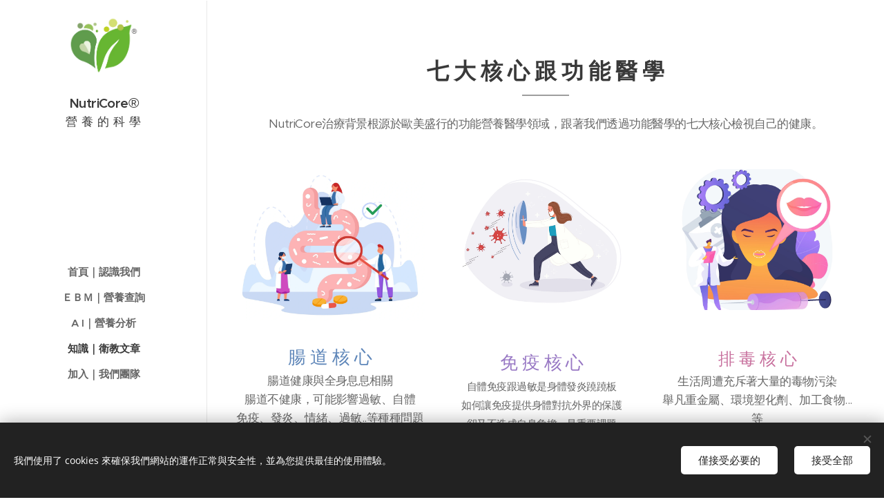

--- FILE ---
content_type: text/html; charset=UTF-8
request_url: https://www.nutricore.org/%E8%AB%AE%E8%A9%A2%EF%BD%9C%E5%B0%88%E5%B8%AB%E6%96%87%E7%AB%A0/
body_size: 20453
content:
<!DOCTYPE html>
<html class="no-js" prefix="og: https://ogp.me/ns#" lang="zh-tw">
<head><link rel="preconnect" href="https://duyn491kcolsw.cloudfront.net" crossorigin><link rel="preconnect" href="https://fonts.gstatic.com" crossorigin><meta charset="utf-8"><link rel="shortcut icon" href="https://1bf73e5867.clvaw-cdnwnd.com/bce20b6cf41f0da8315249c6ff4607b1/200000006-63c5f63c60/NutriCore%20%E7%B6%A0%E8%89%B2logo%EF%BC%88%E6%B2%92%E6%9C%89%E6%96%87%E5%AD%97%EF%BC%89_%E5%B7%A5%E4%BD%9C%E5%8D%80%E5%9F%9F%201.png?ph=1bf73e5867"><link rel="apple-touch-icon" href="https://1bf73e5867.clvaw-cdnwnd.com/bce20b6cf41f0da8315249c6ff4607b1/200000006-63c5f63c60/NutriCore%20%E7%B6%A0%E8%89%B2logo%EF%BC%88%E6%B2%92%E6%9C%89%E6%96%87%E5%AD%97%EF%BC%89_%E5%B7%A5%E4%BD%9C%E5%8D%80%E5%9F%9F%201.png?ph=1bf73e5867"><link rel="icon" href="https://1bf73e5867.clvaw-cdnwnd.com/bce20b6cf41f0da8315249c6ff4607b1/200000006-63c5f63c60/NutriCore%20%E7%B6%A0%E8%89%B2logo%EF%BC%88%E6%B2%92%E6%9C%89%E6%96%87%E5%AD%97%EF%BC%89_%E5%B7%A5%E4%BD%9C%E5%8D%80%E5%9F%9F%201.png?ph=1bf73e5867">
    <meta http-equiv="X-UA-Compatible" content="IE=edge">
    <title>知識｜衛教文章 :: NUTRICORE PTE. LTD.</title>
    <meta name="viewport" content="width=device-width,initial-scale=1">
    <meta name="msapplication-tap-highlight" content="no">
    
    <link href="https://duyn491kcolsw.cloudfront.net/files/0r/0rk/0rklmm.css?ph=1bf73e5867" media="print" rel="stylesheet">
    <link href="https://duyn491kcolsw.cloudfront.net/files/2e/2e5/2e5qgh.css?ph=1bf73e5867" media="screen and (min-width:100000em)" rel="stylesheet" data-type="cq" disabled>
    <link rel="stylesheet" href="https://duyn491kcolsw.cloudfront.net/files/41/41k/41kc5i.css?ph=1bf73e5867"><link rel="stylesheet" href="https://duyn491kcolsw.cloudfront.net/files/3b/3b2/3b2e8e.css?ph=1bf73e5867" media="screen and (min-width:37.5em)"><link rel="stylesheet" href="https://duyn491kcolsw.cloudfront.net/files/2v/2vp/2vpyx8.css?ph=1bf73e5867" data-wnd_color_scheme_file=""><link rel="stylesheet" href="https://duyn491kcolsw.cloudfront.net/files/34/34q/34qmjb.css?ph=1bf73e5867" data-wnd_color_scheme_desktop_file="" media="screen and (min-width:37.5em)" disabled=""><link rel="stylesheet" href="https://duyn491kcolsw.cloudfront.net/files/24/24g/24gy1k.css?ph=1bf73e5867" data-wnd_additive_color_file=""><link rel="stylesheet" href="https://duyn491kcolsw.cloudfront.net/files/2w/2wy/2wyg8r.css?ph=1bf73e5867" data-wnd_typography_file=""><link rel="stylesheet" href="https://duyn491kcolsw.cloudfront.net/files/3k/3kl/3klgfn.css?ph=1bf73e5867" data-wnd_typography_desktop_file="" media="screen and (min-width:37.5em)" disabled=""><script>(()=>{let e=!1;const t=()=>{if(!e&&window.innerWidth>=600){for(let e=0,t=document.querySelectorAll('head > link[href*="css"][media="screen and (min-width:37.5em)"]');e<t.length;e++)t[e].removeAttribute("disabled");e=!0}};t(),window.addEventListener("resize",t),"container"in document.documentElement.style||fetch(document.querySelector('head > link[data-type="cq"]').getAttribute("href")).then((e=>{e.text().then((e=>{const t=document.createElement("style");document.head.appendChild(t),t.appendChild(document.createTextNode(e)),import("https://duyn491kcolsw.cloudfront.net/client/js.polyfill/container-query-polyfill.modern.js").then((()=>{let e=setInterval((function(){document.body&&(document.body.classList.add("cq-polyfill-loaded"),clearInterval(e))}),100)}))}))}))})()</script>
<link rel="preload stylesheet" href="https://duyn491kcolsw.cloudfront.net/files/2m/2m8/2m8msc.css?ph=1bf73e5867" as="style"><link rel="preload stylesheet" href="https://duyn491kcolsw.cloudfront.net/files/1f/1fn/1fnq07.css?ph=1bf73e5867" as="style"><meta name="description" content="NutriCore治療背景根源於歐美盛行的功能營養醫學領域，跟著我們透過功能醫學的七大核心檢視自己的健康。"><meta name="keywords" content=""><meta name="generator" content="Webnode 2"><meta name="apple-mobile-web-app-capable" content="no"><meta name="apple-mobile-web-app-status-bar-style" content="black"><meta name="format-detection" content="telephone=no">

<meta property="og:url" content="https://www.nutricore.org/%e8%ab%ae%e8%a9%a2%ef%bd%9c%e5%b0%88%e5%b8%ab%e6%96%87%e7%ab%a0/"><meta property="og:title" content="知識｜衛教文章 :: NUTRICORE PTE. LTD."><meta property="og:type" content="article"><meta property="og:description" content="NutriCore治療背景根源於歐美盛行的功能營養醫學領域，跟著我們透過功能醫學的七大核心檢視自己的健康。"><meta property="og:site_name" content="NUTRICORE PTE. LTD."><meta property="og:image" content="https://1bf73e5867.clvaw-cdnwnd.com/bce20b6cf41f0da8315249c6ff4607b1/200000736-b184fb1850/700/Tiny%20doctors%20examining%20gut%20flora%20flat%20vector%20illustration.jpg?ph=1bf73e5867"><meta property="og:article:published_time" content="2023-08-08T00:00:00+0200"><meta name="robots" content="index,follow"><link rel="canonical" href="https://www.nutricore.org/%E8%AB%AE%E8%A9%A2%EF%BD%9C%E5%B0%88%E5%B8%AB%E6%96%87%E7%AB%A0/"><script>window.checkAndChangeSvgColor=function(c){try{var a=document.getElementById(c);if(a){c=[["border","borderColor"],["outline","outlineColor"],["color","color"]];for(var h,b,d,f=[],e=0,m=c.length;e<m;e++)if(h=window.getComputedStyle(a)[c[e][1]].replace(/\s/g,"").match(/^rgb[a]?\(([0-9]{1,3}),([0-9]{1,3}),([0-9]{1,3})/i)){b="";for(var g=1;3>=g;g++)b+=("0"+parseInt(h[g],10).toString(16)).slice(-2);"0"===b.charAt(0)&&(d=parseInt(b.substr(0,2),16),d=Math.max(16,d),b=d.toString(16)+b.slice(-4));f.push(c[e][0]+"="+b)}if(f.length){var k=a.getAttribute("data-src"),l=k+(0>k.indexOf("?")?"?":"&")+f.join("&");a.src!=l&&(a.src=l,a.outerHTML=a.outerHTML)}}}catch(n){}};</script><script src="https://www.googletagmanager.com/gtag/js?id=G-JS6V0RCWG1" async></script><script>
						window.dataLayer = window.dataLayer || [];
						function gtag(){
						
						dataLayer.push(arguments);}
						gtag('js', new Date());
						</script><script>gtag('consent', 'default', {'ad_storage': 'denied', 'analytics_storage': 'denied', 'ad_user_data': 'denied', 'ad_personalization': 'denied' });</script><script>gtag('config', 'G-JS6V0RCWG1');</script></head>
<body class="l wt-page l-sidebar l-d-none b-btn-r b-btn-s-m b-btn-dso b-btn-bw-1 img-d-n img-t-o img-h-z line-solid b-e-ds lbox-d c-s-n   wnd-fe"><noscript>
				<iframe
				 src="https://www.googletagmanager.com/ns.html?id=GTM-542MMSL"
				 height="0"
				 width="0"
				 style="display:none;visibility:hidden"
				 >
				 </iframe>
			</noscript>

<div class="wnd-page l-page cs-gray ac-b0bec5 ac-normal t-t-fs-s t-t-fw-m t-t-sp-n t-t-d-t t-s-fs-s t-s-fw-m t-s-sp-n t-s-d-n t-p-fs-s t-p-fw-m t-p-sp-n t-h-fs-m t-h-fw-s t-h-sp-n t-bq-fs-s t-bq-fw-m t-bq-sp-n t-bq-d-l t-btn-fw-l t-nav-fw-s t-pd-fw-l t-nav-tt-u">
    <div class="l-w t cf t-21">
        <div class="l-bg cf">
            <div class="s-bg-l">
                
                
            </div>
        </div>
        <header class="l-h cf">
            <div class="sw cf">
	<div class="sw-c cf"><section data-space="true" class="s s-hn s-hn-sidebar wnd-mt-sidebar menu-default s-hn-slogan logo-sidebar sc-w   hm-hidden wnd-nav-border wnd-nav-sticky">
	<div class="s-w">
		<div class="s-o">
			<div class="s-bg">
                <div class="s-bg-l">
                    
                    
                </div>
			</div>
			<div class="h-w h-f wnd-fixed">
				<div class="s-i">
					<div class="n-l">
						<div class="s-c menu-nav">
							<div class="logo-block">
								<div class="b b-l logo logo-default logo-nb proxima-nova logo-21 wnd-logo-with-text wnd-iar-1-1 b-ls-l" id="wnd_LogoBlock_190549998" data-wnd_mvc_type="wnd.fe.LogoBlock">
	<div class="b-l-c logo-content">
		<a class="b-l-link logo-link" href="/home/">

			<div class="b-l-image logo-image">
				<div class="b-l-image-w logo-image-cell">
                    <picture><source type="image/webp" srcset="https://1bf73e5867.clvaw-cdnwnd.com/bce20b6cf41f0da8315249c6ff4607b1/200000719-4d9d74d9d9/450/NutriCore%20lu%20selogo%20%28mei%20you%20wen%20zi%29_gong%20zuo%20qu%20yu%201.webp?ph=1bf73e5867 450w, https://1bf73e5867.clvaw-cdnwnd.com/bce20b6cf41f0da8315249c6ff4607b1/200000719-4d9d74d9d9/700/NutriCore%20lu%20selogo%20%28mei%20you%20wen%20zi%29_gong%20zuo%20qu%20yu%201.webp?ph=1bf73e5867 700w, https://1bf73e5867.clvaw-cdnwnd.com/bce20b6cf41f0da8315249c6ff4607b1/200000719-4d9d74d9d9/NutriCore%20lu%20selogo%20%28mei%20you%20wen%20zi%29_gong%20zuo%20qu%20yu%201.webp?ph=1bf73e5867 1920w" sizes="(min-width: 600px) 450px, (min-width: 360px) calc(100vw * 0.8), 100vw" ><img src="https://1bf73e5867.clvaw-cdnwnd.com/bce20b6cf41f0da8315249c6ff4607b1/200000001-754f3754f4/NutriCore%20lu%20selogo%20%28mei%20you%20wen%20zi%29_gong%20zuo%20qu%20yu%201.png?ph=1bf73e5867" alt="" width="1920" height="1920" class="wnd-logo-img" ></picture>
				</div>
			</div>

			

			<div class="b-l-br logo-br"></div>

			<div class="b-l-text logo-text-wrapper">
				<div class="b-l-text-w logo-text">
					<span class="b-l-text-c logo-text-cell"><font class="wnd-font-size-90"><strong>NutriCore</strong></font>®</span>
				</div>
			</div>

		</a>
	</div>
</div>
								<div class="logo-slogan claim">
									<span class="sit b claim-default claim-nb allura slogan-17">
	<span class="sit-w"><span class="sit-c">營 養 的 科 學</span></span>
</span>
								</div>
							</div>

                            <div class="nav-wrapper">

                                <div class="cart-block">
                                    
                                </div>

                                

                                <div id="menu-mobile">
                                    <a href="#" id="menu-submit"><span></span>選單</a>
                                </div>

                                <div id="menu-block">
                                    <nav id="menu" data-type="vertical"><div class="menu-font menu-wrapper">
	<a href="#" class="menu-close" rel="nofollow" title="Close Menu"></a>
	<ul role="menubar" aria-label="選單" class="level-1">
		<li role="none" class="wnd-homepage">
			<a class="menu-item" role="menuitem" href="/home/"><span class="menu-item-text">首頁｜認識我們</span></a>
			
		</li><li role="none">
			<a class="menu-item" role="menuitem" href="/nutritionliterature/"><span class="menu-item-text">ＥＢＭ｜營養查詢</span></a>
			
		</li><li role="none">
			<a class="menu-item" role="menuitem" href="/%ef%bd%81%ef%bd%89%ef%bd%9c%e7%87%9f%e9%a4%8a%e5%88%86%e6%9e%90/"><span class="menu-item-text">A  I｜營養分析</span></a>
			
		</li><li role="none" class="wnd-active wnd-active-path">
			<a class="menu-item" role="menuitem" href="/%e8%ab%ae%e8%a9%a2%ef%bd%9c%e5%b0%88%e5%b8%ab%e6%96%87%e7%ab%a0/"><span class="menu-item-text">知識｜衛教文章</span></a>
			
		</li><li role="none">
			<a class="menu-item" role="menuitem" href="/joinus/"><span class="menu-item-text">加入｜我們團隊</span></a>
			
		</li>
	</ul>
	<span class="more-text">更多</span>
</div></nav>
                                    <div class="scrollup"></div>
                                    <div class="scrolldown"></div>
                                </div>

                            </div>
						</div>
					</div>
				</div>
			</div>
		</div>
	</div>
</section></div>
</div>
        </header>
        <main class="l-m cf">
            <div class="sw cf">
	<div class="sw-c cf"><section class="s s-hm s-hm-hidden wnd-h-hidden cf sc-m wnd-background-video  hn-slogan" id="wnd_HeaderSection_header_main_788981050"></section><section class="s s-basic cf sc-w   wnd-w-wide wnd-s-normal wnd-h-auto">
	<div class="s-w cf">
		<div class="s-o s-fs cf">
			<div class="s-bg cf">
				<div class="s-bg-l">
                    
					
				</div>
			</div>
			<div class="s-c s-fs cf">
				<div class="ez cf">
	<div class="ez-c"><div class="b b-text cf">
	<div class="b-c b-text-c b-s b-s-t60 b-s-b60 b-cs cf"><h1 class="wnd-align-center"><strong><font class="wnd-font-size-80">七 大 核 心 跟 功 能 醫 學</font></strong></h1>
</div>
</div><div class="b b-text cf">
	<div class="b-c b-text-c b-s b-s-t60 b-s-b60 b-cs cf"><p class="wnd-align-center">NutriCore治療背景根源於歐美盛行的功能營養醫學領域，跟著我們透過功能醫學的七大核心檢視自己的健康。</p></div>
</div><div class="cw cf">
	<div class="cw-c cf"><div class="c cf" style="width:33.57%;">
	<div class="c-c cf"><div class="b-img b-img-link b b-s cf wnd-orientation-landscape wnd-type-image img-s-n" style="margin-left:0;margin-right:0;" id="wnd_ImageBlock_550692403">
    <a class="b-img-a" title="" href="/%e8%85%b8%e9%81%93%e6%a0%b8%e5%bf%83/">
        <div class="b-img-w">
            <div class="b-img-c" style="padding-bottom:79.95%;text-align:center;">
                <picture><source type="image/webp" srcset="https://1bf73e5867.clvaw-cdnwnd.com/bce20b6cf41f0da8315249c6ff4607b1/200000737-f1540f1541/450/Tiny%20doctors%20examining%20gut%20flora%20flat%20vector%20illustration.webp?ph=1bf73e5867 450w, https://1bf73e5867.clvaw-cdnwnd.com/bce20b6cf41f0da8315249c6ff4607b1/200000737-f1540f1541/700/Tiny%20doctors%20examining%20gut%20flora%20flat%20vector%20illustration.webp?ph=1bf73e5867 700w, https://1bf73e5867.clvaw-cdnwnd.com/bce20b6cf41f0da8315249c6ff4607b1/200000737-f1540f1541/Tiny%20doctors%20examining%20gut%20flora%20flat%20vector%20illustration.webp?ph=1bf73e5867 1920w" sizes="(min-width: 600px) calc(100vw * 0.75), 100vw" ><img id="wnd_ImageBlock_550692403_img" src="https://1bf73e5867.clvaw-cdnwnd.com/bce20b6cf41f0da8315249c6ff4607b1/200000736-b184fb1850/Tiny%20doctors%20examining%20gut%20flora%20flat%20vector%20illustration.jpg?ph=1bf73e5867" alt="" width="1920" height="1535" loading="lazy" style="top:0%;left:0%;width:100%;height:100%;position:absolute;" ></picture>
				</div>
            
	    </div>
    </a>
</div><div class="b b-text cf">
	<div class="b-c b-text-c b-s b-s-t60 b-s-b60 b-cs cf"><p class="wnd-align-center"><font class="wnd-font-size-150 wsw-18">腸 道 核 心</font><br>腸道健康與全身息息相關<br>腸道不健康，可能影響過敏、自體<br>免疫、發炎、情緒、過敏..等種種問題</p>
</div>
</div><div class="b-img b-img-link b b-s cf wnd-orientation-landscape wnd-type-image img-s-n" style="margin-left:0;margin-right:0;" id="wnd_ImageBlock_95321">
    <a class="b-img-a" title="" href="/%e7%b4%b0%e8%83%9e%e6%bf%80%e7%b4%a0%e6%a0%b8%e5%bf%83/">
        <div class="b-img-w">
            <div class="b-img-c" style="padding-bottom:73.38%;text-align:center;">
                <picture><source type="image/webp" srcset="https://1bf73e5867.clvaw-cdnwnd.com/bce20b6cf41f0da8315249c6ff4607b1/200000751-11fd111fd2/450/6569-0.webp?ph=1bf73e5867 450w, https://1bf73e5867.clvaw-cdnwnd.com/bce20b6cf41f0da8315249c6ff4607b1/200000751-11fd111fd2/700/6569-0.webp?ph=1bf73e5867 700w, https://1bf73e5867.clvaw-cdnwnd.com/bce20b6cf41f0da8315249c6ff4607b1/200000751-11fd111fd2/6569-0.webp?ph=1bf73e5867 1920w" sizes="(min-width: 600px) calc(100vw * 0.75), 100vw" ><img id="wnd_ImageBlock_95321_img" src="https://1bf73e5867.clvaw-cdnwnd.com/bce20b6cf41f0da8315249c6ff4607b1/200000750-a5c83a5c84/6569-8.jpg?ph=1bf73e5867" alt="" width="1920" height="1200" loading="lazy" style="top:0%;left:-8.18%;width:116.36363636364%;height:100%;position:absolute;" ></picture>
				</div>
            
	    </div>
    </a>
</div><div class="b b-text cf">
	<div class="b-c b-text-c b-s b-s-t60 b-s-b60 b-cs cf"><p></p><div class="wnd-align-center"><font class="wnd-font-size-130 wsw-12">細 胞 激 素 核 心</font></div><div class="wnd-align-center">腎上腺(壓力)、甲狀腺、性腺、胰島素都屬於細胞激素(荷爾蒙)的一環<br>平衡好荷爾蒙，就是人生勝利組</div><p></p></div>
</div></div>
</div><div class="c cf" style="width:31.65%;">
	<div class="c-c cf"><div class="b-img b-img-link b b-s cf wnd-orientation-landscape wnd-type-image img-s-n" style="margin-left:0;margin-right:0;" id="wnd_ImageBlock_816010009">
    <a class="b-img-a" title="" href="/%e5%85%8d%e7%96%ab%e6%a0%b8%e5%bf%83/">
        <div class="b-img-w">
            <div class="b-img-c" style="padding-bottom:80.64%;text-align:center;">
                <picture><source type="image/webp" srcset="https://1bf73e5867.clvaw-cdnwnd.com/bce20b6cf41f0da8315249c6ff4607b1/200000741-1eeed1eeee/450/Fight_and_protect_coronavirus_01ung_03.webp?ph=1bf73e5867 450w, https://1bf73e5867.clvaw-cdnwnd.com/bce20b6cf41f0da8315249c6ff4607b1/200000741-1eeed1eeee/700/Fight_and_protect_coronavirus_01ung_03.webp?ph=1bf73e5867 700w, https://1bf73e5867.clvaw-cdnwnd.com/bce20b6cf41f0da8315249c6ff4607b1/200000741-1eeed1eeee/Fight_and_protect_coronavirus_01ung_03.webp?ph=1bf73e5867 1920w" sizes="(min-width: 600px) calc(100vw * 0.75), 100vw" ><img id="wnd_ImageBlock_816010009_img" src="https://1bf73e5867.clvaw-cdnwnd.com/bce20b6cf41f0da8315249c6ff4607b1/200000740-ca6a0ca6a1/Fight_and_protect_coronavirus_01ung_03.jpg?ph=1bf73e5867" alt="" width="1920" height="1535" loading="lazy" style="top:0%;left:0%;width:100%;height:100.00220500978%;position:absolute;" ></picture>
				</div>
            
	    </div>
    </a>
</div><div class="b b-text cf">
	<div class="b-c b-text-c b-s b-s-t60 b-s-b60 b-cs cf"><p></p><div class="wnd-align-center"><font class="wsw-19 wnd-font-size-150" style="">免 疫 核 心</font></div><div class="wnd-align-center"><span style="font-size: 0.95rem;">自體免疫跟過敏是身體發炎蹺蹺板</span></div><div class="wnd-align-center"><span style="font-size: 0.95rem;">如何讓免疫提供身體對抗外界的保護</span></div><div class="wnd-align-center"><span style="font-size: 0.95rem;">卻又不造成自身負擔，是重要課題</span></div><p></p>
</div>
</div><div class="b-img b-img-link b b-s cf wnd-orientation-landscape wnd-type-image img-s-n" style="margin-left:0;margin-right:0;" id="wnd_ImageBlock_30465">
    <a class="b-img-a" title="" href="/%e5%be%aa%e7%92%b0%e6%a0%b8%e5%bf%83/">
        <div class="b-img-w">
            <div class="b-img-c" style="padding-bottom:77.86%;text-align:center;">
                <picture><source type="image/webp" srcset="https://1bf73e5867.clvaw-cdnwnd.com/bce20b6cf41f0da8315249c6ff4607b1/200000747-4695c4695e/450/surgeon_18-removebg-preview.webp?ph=1bf73e5867 450w, https://1bf73e5867.clvaw-cdnwnd.com/bce20b6cf41f0da8315249c6ff4607b1/200000747-4695c4695e/700/surgeon_18-removebg-preview.webp?ph=1bf73e5867 549w, https://1bf73e5867.clvaw-cdnwnd.com/bce20b6cf41f0da8315249c6ff4607b1/200000747-4695c4695e/surgeon_18-removebg-preview.webp?ph=1bf73e5867 549w" sizes="(min-width: 600px) calc(100vw * 0.75), 100vw" ><img id="wnd_ImageBlock_30465_img" src="https://1bf73e5867.clvaw-cdnwnd.com/bce20b6cf41f0da8315249c6ff4607b1/200000746-2dbea2dbec/surgeon_18-removebg-preview.png?ph=1bf73e5867" alt="" width="549" height="455" loading="lazy" style="top:-2.49%;left:0%;width:100%;height:104.97874924104%;position:absolute;" ></picture>
				</div>
            
	    </div>
    </a>
</div><div class="b b-text cf">
	<div class="b-c b-text-c b-s b-s-t60 b-s-b60 b-cs cf"><p></p><div class="wnd-align-center"><font class="wnd-font-size-130 wsw-19">循 環 核 心</font></div><div class="wnd-align-center"><font>血液攜帶氧氣、營養到全身上下</font></div><div class="wnd-align-center"><p><font class="wnd-font-size-90"><font class="wnd-font-size-110">好的循環，會提供身體充足的養分</font><br></font>不好的循環，會讓身體陷入危機</p></div><p></p></div>
</div><div class="b-img b-img-link b b-s cf wnd-orientation-square wnd-type-image img-s-n" style="margin-left:0;margin-right:0;" id="wnd_ImageBlock_29797">
    <a class="b-img-a" title="" href="/%e7%b5%90%e6%a7%8b%e6%a0%b8%e5%bf%83/">
        <div class="b-img-w">
            <div class="b-img-c" style="padding-bottom:100%;text-align:center;">
                <picture><source type="image/webp" srcset="https://1bf73e5867.clvaw-cdnwnd.com/bce20b6cf41f0da8315249c6ff4607b1/200000755-9dbb19dbb2/450/5103028.webp?ph=1bf73e5867 450w, https://1bf73e5867.clvaw-cdnwnd.com/bce20b6cf41f0da8315249c6ff4607b1/200000755-9dbb19dbb2/700/5103028.webp?ph=1bf73e5867 700w, https://1bf73e5867.clvaw-cdnwnd.com/bce20b6cf41f0da8315249c6ff4607b1/200000755-9dbb19dbb2/5103028.webp?ph=1bf73e5867 1920w" sizes="(min-width: 600px) calc(100vw * 0.75), 100vw" ><img id="wnd_ImageBlock_29797_img" src="https://1bf73e5867.clvaw-cdnwnd.com/bce20b6cf41f0da8315249c6ff4607b1/200000754-7e4317e433/5103028.jpg?ph=1bf73e5867" alt="" width="1920" height="1920" loading="lazy" style="top:0%;left:0%;width:100%;height:100%;position:absolute;" ></picture>
				</div>
            
	    </div>
    </a>
</div><div class="b b-text cf">
	<div class="b-c b-text-c b-s b-s-t60 b-s-b60 b-cs cf"><p></p><div class="wnd-align-center"><font class="wnd-font-size-130 wsw-43">結 構 核 心</font></div><font class="wnd-font-size-90"><div class="wnd-align-center">隨著平均壽命的上升</div><div class="wnd-align-center">肌少症、骨質疏鬆症等議題浮出檯面</div><div class="wnd-align-center">腰痠背痛、關節炎..等須從根源解決</div></font><p></p></div>
</div></div>
</div><div class="c cf" style="width:34.78%;">
	<div class="c-c cf"><div class="b-img b-img-link b b-s cf wnd-orientation-square wnd-type-image img-s-n" style="margin-left:0;margin-right:0;" id="wnd_ImageBlock_451507069">
    <a class="b-img-a" title="" href="/%e6%8e%92%e6%af%92%e6%a0%b8%e5%bf%83/">
        <div class="b-img-w">
            <div class="b-img-c" style="padding-bottom:71.07%;text-align:center;">
                <picture><source type="image/webp" srcset="https://1bf73e5867.clvaw-cdnwnd.com/bce20b6cf41f0da8315249c6ff4607b1/200000743-a226ca226d/450/Wavy_Lst-22_Single-06.webp?ph=1bf73e5867 450w, https://1bf73e5867.clvaw-cdnwnd.com/bce20b6cf41f0da8315249c6ff4607b1/200000743-a226ca226d/700/Wavy_Lst-22_Single-06.webp?ph=1bf73e5867 700w, https://1bf73e5867.clvaw-cdnwnd.com/bce20b6cf41f0da8315249c6ff4607b1/200000743-a226ca226d/Wavy_Lst-22_Single-06.webp?ph=1bf73e5867 1920w" sizes="(min-width: 600px) calc(100vw * 0.75), 100vw" ><img id="wnd_ImageBlock_451507069_img" src="https://1bf73e5867.clvaw-cdnwnd.com/bce20b6cf41f0da8315249c6ff4607b1/200000742-cd7c7cd7c8/Wavy_Lst-22_Single-06.jpg?ph=1bf73e5867" alt="" width="1920" height="1920" loading="lazy" style="top:-20.75%;left:0%;width:100%;height:141.50943396226%;position:absolute;" ></picture>
				</div>
            
	    </div>
    </a>
</div><div class="b b-text cf">
	<div class="b-c b-text-c b-s b-s-t60 b-s-b60 b-cs cf"><p></p><div class="wnd-align-center"><font class="wsw-20 wnd-font-size-140">排 毒 核 心</font></div><div class="wnd-align-center">生活周遭充斥著大量的毒物污染</div><div class="wnd-align-center">舉凡重金屬、環境塑化劑、加工食物...等</div><div class="wnd-align-center">如何讓毒物可以排除體外，相當重要！</div><p></p><p></p>
</div>
</div><div class="b-img b-img-link b b-s cf wnd-orientation-landscape wnd-type-image img-s-n" style="margin-left:0;margin-right:0;" id="wnd_ImageBlock_18295">
    <a class="b-img-a" title="" href="/%e8%83%bd%e9%87%8f%e6%a0%b8%e5%bf%83/">
        <div class="b-img-w">
            <div class="b-img-c" style="padding-bottom:67.06%;text-align:center;">
                <picture><source type="image/webp" srcset="https://1bf73e5867.clvaw-cdnwnd.com/bce20b6cf41f0da8315249c6ff4607b1/200000749-87ba787ba8/450/5138210-removebg-preview.webp?ph=1bf73e5867 450w, https://1bf73e5867.clvaw-cdnwnd.com/bce20b6cf41f0da8315249c6ff4607b1/200000749-87ba787ba8/700/5138210-removebg-preview.webp?ph=1bf73e5867 612w, https://1bf73e5867.clvaw-cdnwnd.com/bce20b6cf41f0da8315249c6ff4607b1/200000749-87ba787ba8/5138210-removebg-preview.webp?ph=1bf73e5867 612w" sizes="(min-width: 600px) calc(100vw * 0.75), 100vw" ><img id="wnd_ImageBlock_18295_img" src="https://1bf73e5867.clvaw-cdnwnd.com/bce20b6cf41f0da8315249c6ff4607b1/200000748-3c7c73c7c8/5138210-removebg-preview.png?ph=1bf73e5867" alt="" width="612" height="408" loading="lazy" style="top:0%;left:-1.55%;width:103.09090909091%;height:100%;position:absolute;" ></picture>
				</div>
            
	    </div>
    </a>
</div><div class="b b-text cf">
	<div class="b-c b-text-c b-s b-s-t60 b-s-b60 b-cs cf"><p></p><div class="wnd-align-center"><font class="wnd-font-size-130 wsw-14">能 量 核 心</font></div><div class="wnd-align-center"><span style="font-size: 0.95rem;">身體中有個小小的胞器叫『粒線體』</span></div><div class="wnd-align-center"><span style="font-size: 0.95rem;">它是維持我們能量來源、健康的重要關鍵</span></div><div class="wnd-align-center"><span style="font-size: 0.95rem;">卻會因為慢性發炎、毒物..等而受到破壞</span></div><p></p></div>
</div></div>
</div></div>
</div></div>
</div>
			</div>
		</div>
	</div>
</section><section class="s s-basic cf sc-ml wnd-background-pattern  wnd-w-wide wnd-s-normal wnd-h-auto">
	<div class="s-w cf">
		<div class="s-o s-fs cf">
			<div class="s-bg cf">
				<div class="s-bg-l wnd-background-pattern  bgpos-center-center bgatt-scroll" style="background-image:url('https://duyn491kcolsw.cloudfront.net/files/02/02e/02ei6g.png?ph=1bf73e5867')">
                    
					
				</div>
			</div>
			<div class="s-c s-fs cf">
				<div class="ez cf">
	<div class="ez-c"><div class="b b-text cf">
	<div class="b-c b-text-c b-s b-s-t60 b-s-b60 b-cs cf"><h1 class="wnd-align-center"><strong><font class="wnd-font-size-80">營 養 跟 食 物</font></strong></h1>
</div>
</div><div class="b b-text cf">
	<div class="b-c b-text-c b-s b-s-t60 b-s-b60 b-cs cf"><p class="wnd-align-center">NutriCore調理基礎包含『營養素』及『食物』，了解各種營養素對身體功效是每個人都需建立的知識</p></div>
</div><div class="cw cf">
	<div class="cw-c cf"><div class="c cf" style="width:50%;">
	<div class="c-c cf"><div class="b-img b-img-link b b-s cf wnd-orientation-square wnd-type-image img-s-n" style="margin-left:0;margin-right:0;" id="wnd_ImageBlock_298033442">
    <a class="b-img-a" title="" href="/%e7%87%9f%e9%a4%8a%e7%b4%a0%e7%9a%84%e5%8a%9f%e6%95%88/">
        <div class="b-img-w">
            <div class="b-img-c" style="padding-bottom:64.18%;text-align:center;">
                <picture><source type="image/png" srcset="https://duyn491kcolsw.cloudfront.net/files/31/31p/450/31p7ur.png?ph=1bf73e5867 450w, https://duyn491kcolsw.cloudfront.net/files/31/31p/700/31p7ur.png?ph=1bf73e5867 700w, https://duyn491kcolsw.cloudfront.net/files/31/31p/31p7ur.png?ph=1bf73e5867 1920w" sizes="(min-width: 600px) calc(100vw * 0.75), 100vw" ><img id="wnd_ImageBlock_298033442_img" src="https://duyn491kcolsw.cloudfront.net/files/31/31p/31p7ur.png?ph=1bf73e5867" alt="" width="1920" height="1920" loading="lazy" style="top:-30.29%;left:0%;width:100%;height:160.58394160584%;position:absolute;" ></picture>
				</div>
            
	    </div>
    </a>
</div><div class="b b-text cf">
	<div class="b-c b-text-c b-s b-s-t60 b-s-b60 b-cs cf"><p class="wnd-align-center"><font class="wnd-font-size-120">營 養 素 的 功 效</font></p>
</div>
</div></div>
</div><div class="c cf" style="width:50%;">
	<div class="c-c cf"><div class="b-img b-img-link b b-s cf wnd-orientation-square wnd-type-image img-s-n" style="margin-left:0;margin-right:0;" id="wnd_ImageBlock_919930712">
    <a class="b-img-a" title="" href="/%e7%87%9f%e9%a4%8a%e7%b4%a0%e7%9a%84%e9%a3%9f%e7%89%a9/">
        <div class="b-img-w">
            <div class="b-img-c" style="padding-bottom:64.02%;text-align:center;">
                <picture><source type="image/png" srcset="https://duyn491kcolsw.cloudfront.net/files/0s/0sf/450/0sfiuz.png?ph=1bf73e5867 450w, https://duyn491kcolsw.cloudfront.net/files/0s/0sf/700/0sfiuz.png?ph=1bf73e5867 700w, https://duyn491kcolsw.cloudfront.net/files/0s/0sf/0sfiuz.png?ph=1bf73e5867 1920w" sizes="(min-width: 600px) calc(100vw * 0.75), 100vw" ><img id="wnd_ImageBlock_919930712_img" src="https://duyn491kcolsw.cloudfront.net/files/0s/0sf/0sfiuz.png?ph=1bf73e5867" alt="" width="1920" height="1920" loading="lazy" style="top:-30.29%;left:0%;width:100%;height:160.58394160584%;position:absolute;" ></picture>
				</div>
            
	    </div>
    </a>
</div><div class="b b-text cf">
	<div class="b-c b-text-c b-s b-s-t60 b-s-b60 b-cs cf"><p class="wnd-align-center"><font class="wnd-font-size-110">營 養 素 的 食 物 來 源</font></p>
</div>
</div></div>
</div></div>
</div></div>
</div>
			</div>
		</div>
	</div>
</section><section class="s s-basic cf sc-w   wnd-w-wide wnd-s-normal wnd-h-auto">
	<div class="s-w cf">
		<div class="s-o s-fs cf">
			<div class="s-bg cf">
				<div class="s-bg-l">
                    
					
				</div>
			</div>
			<div class="s-c s-fs cf">
				<div class="ez cf">
	<div class="ez-c"><div class="b b-text cf">
	<div class="b-c b-text-c b-s b-s-t60 b-s-b60 b-cs cf"><h1 class="wnd-align-center"><font class="wnd-font-size-80">深 入 瞭 解 我 們</font></h1></div>
</div><div class="cw cf">
	<div class="cw-c cf"><div class="c cf" style="width:45.84%;">
	<div class="c-c cf"><div class="b-img b-img-link b b-s cf wnd-orientation-square wnd-type-image img-s-n" style="margin-left:0;margin-right:0;" id="wnd_ImageBlock_46242">
    <a class="b-img-a" title="" href="/ebm%e5%af%a6%e8%ad%89%e9%86%ab%e5%ad%b8%e6%98%af%e4%bb%80%e9%ba%bc%ef%bc%9f/">
        <div class="b-img-w">
            <div class="b-img-c" style="padding-bottom:85.4%;text-align:center;">
                <picture><source type="image/webp" srcset="https://1bf73e5867.clvaw-cdnwnd.com/bce20b6cf41f0da8315249c6ff4607b1/200000759-09c5209c53/450/Wavy_Edu-05_Single-08.webp?ph=1bf73e5867 450w, https://1bf73e5867.clvaw-cdnwnd.com/bce20b6cf41f0da8315249c6ff4607b1/200000759-09c5209c53/700/Wavy_Edu-05_Single-08.webp?ph=1bf73e5867 700w, https://1bf73e5867.clvaw-cdnwnd.com/bce20b6cf41f0da8315249c6ff4607b1/200000759-09c5209c53/Wavy_Edu-05_Single-08.webp?ph=1bf73e5867 1920w" sizes="(min-width: 600px) calc(100vw * 0.75), 100vw" ><img id="wnd_ImageBlock_46242_img" src="https://1bf73e5867.clvaw-cdnwnd.com/bce20b6cf41f0da8315249c6ff4607b1/200000758-256a2256a3/Wavy_Edu-05_Single-08.jpg?ph=1bf73e5867" alt="" width="1920" height="1920" loading="lazy" style="top:-8.14%;left:0%;width:100%;height:116.27906976744%;position:absolute;" ></picture>
				</div>
            
	    </div>
    </a>
</div><div class="b b-text cf">
	<div class="b-c b-text-c b-s b-s-t60 b-s-b60 b-cs cf"><p class="wnd-align-center"><font class="wsw-04 wnd-font-size-110">了解 - <font class="wsw-29">E B M 實 證 醫 學</font></font></p></div>
</div></div>
</div><div class="c cf" style="width:54.16%;">
	<div class="c-c cf"><div class="b-img b-img-link b b-s cf wnd-orientation-landscape wnd-type-image img-s-n" style="margin-left:0;margin-right:0;" id="wnd_ImageBlock_30974">
    <a class="b-img-a" title="" href="/%e5%8a%9f%e8%83%bd%e7%87%9f%e9%a4%8a%e9%86%ab%e5%ad%b8/">
        <div class="b-img-w">
            <div class="b-img-c" style="padding-bottom:70.98%;text-align:center;">
                <picture><source type="image/webp" srcset="https://1bf73e5867.clvaw-cdnwnd.com/bce20b6cf41f0da8315249c6ff4607b1/200000761-1d65e1d65f/450/19198656.webp?ph=1bf73e5867 450w, https://1bf73e5867.clvaw-cdnwnd.com/bce20b6cf41f0da8315249c6ff4607b1/200000761-1d65e1d65f/700/19198656.webp?ph=1bf73e5867 700w, https://1bf73e5867.clvaw-cdnwnd.com/bce20b6cf41f0da8315249c6ff4607b1/200000761-1d65e1d65f/19198656.webp?ph=1bf73e5867 1920w" sizes="(min-width: 600px) calc(100vw * 0.75), 100vw" ><img id="wnd_ImageBlock_30974_img" src="https://1bf73e5867.clvaw-cdnwnd.com/bce20b6cf41f0da8315249c6ff4607b1/200000760-5a91a5a91c/19198656.jpg?ph=1bf73e5867" alt="" width="1920" height="1280" loading="lazy" style="top:0%;left:-3.28%;width:106.5625%;height:100%;position:absolute;" ></picture>
				</div>
            
	    </div>
    </a>
</div><div class="b b-text cf">
	<div class="b-c b-text-c b-s b-s-t60 b-s-b60 b-cs cf"><p class="wnd-align-center"><font class="wnd-font-size-90"><font class="wsw-04 wnd-font-size-120">了解 - <font class="wsw-30">功 能 營 養&nbsp;</font></font><font class="wnd-font-size-120 wsw-30" style="">醫 學</font><font class="wsw-04">&nbsp;</font></font></p></div>
</div></div>
</div></div>
</div></div>
</div>
			</div>
		</div>
	</div>
</section></div>
</div>
        </main>
        <footer class="l-f cf">
            <div class="sw cf">
	<div class="sw-c cf"><section data-wn-border-element="s-f-border" class="s s-f s-f-basic s-f-simple sc-w   wnd-w-wide wnd-s-normal">
	<div class="s-w">
		<div class="s-o">
			<div class="s-bg">
                <div class="s-bg-l">
                    
                    
                </div>
			</div>
			<div class="s-c s-f-l-w s-f-border">
				<div class="s-f-l b-s b-s-t0 b-s-b0">
					<div class="s-f-l-c s-f-l-c-first">
						<div class="s-f-cr"><span class="it b link">
	<span class="it-c"><font class="wnd-font-size-120"><font class="wnd-font-size-110">NutriCore®營養的科學</font></font></span>
</span></div>
						<div class="s-f-sf">
                            <span class="sf b">
<span class="sf-content sf-c link">首創AI＋EBM實證營養醫學分析系統，於2018年導入臨床應用。醫療相關人士請洽：nutriicore@gmail.com<br>本公司就本服務依法擁有著作權及相關權利，未經本公司同意使用，恐有觸法之虞，本公司並得依法主張相關權利。&nbsp;</span>
</span>
                            <span class="sf-cbr link">
    <a href="#" rel="nofollow">Cookies</a>
</span>
                            
                            
                            
                        </div>
					</div>
					<div class="s-f-l-c s-f-l-c-last">
						<div class="s-f-lang lang-select cf">
	
</div>
					</div>
                    <div class="s-f-l-c s-f-l-c-currency">
                        <div class="s-f-ccy ccy-select cf">
	
</div>
                    </div>
				</div>
			</div>
		</div>
	</div>
</section></div>
</div>
        </footer>
    </div>
    
</div>
<section class="cb cb-dark" id="cookiebar" style="display:none;" id="cookiebar" style="display:none;">
	<div class="cb-bar cb-scrollable">
		<div class="cb-bar-c">
			<div class="cb-bar-text">我們使用了 cookies 來確保我們網站的運作正常與安全性，並為您提供最佳的使用體驗。</div>
			<div class="cb-bar-buttons">
				<button class="cb-button cb-close-basic" data-action="accept-necessary">
					<span class="cb-button-content">僅接受必要的</span>
				</button>
				<button class="cb-button cb-close-basic" data-action="accept-all">
					<span class="cb-button-content">接受全部</span>
				</button>
				
			</div>
		</div>
        <div class="cb-close cb-close-basic" data-action="accept-necessary"></div>
	</div>

	<div class="cb-popup cb-light close">
		<div class="cb-popup-c">
			<div class="cb-popup-head">
				<h3 class="cb-popup-title">進階設定</h3>
				<p class="cb-popup-text">您可以在此自訂您的 cookie 偏好。啟用或關閉以下這些類別，並儲存您的選擇。</p>
			</div>
			<div class="cb-popup-options cb-scrollable">
				<div class="cb-option">
					<input class="cb-option-input" type="checkbox" id="necessary" name="necessary" readonly="readonly" disabled="disabled" checked="checked">
                    <div class="cb-option-checkbox"></div>
                    <label class="cb-option-label" for="necessary">必要 cookies</label>
					<div class="cb-option-text">必要 cookies 對於網站與註冊過程的安全性和正確運作都至關重要。</div>
				</div><div class="cb-option">
					<input class="cb-option-input" type="checkbox" id="functional" name="functional">
                    <div class="cb-option-checkbox"></div>
                    <label class="cb-option-label" for="functional">功能性 cookies</label>
					<div class="cb-option-text">功能性 cookies 會儲存並啟用您在網站上的 cookie 偏好。</div>
				</div><div class="cb-option">
					<input class="cb-option-input" type="checkbox" id="performance" name="performance">
                    <div class="cb-option-checkbox"></div>
                    <label class="cb-option-label" for="performance">效能性 cookies</label>
					<div class="cb-option-text">效能性 cookies 能夠幫助觀察網站的表現狀況。</div>
				</div><div class="cb-option">
					<input class="cb-option-input" type="checkbox" id="marketing" name="marketing">
                    <div class="cb-option-checkbox"></div>
                    <label class="cb-option-label" for="marketing">行銷性／第三方 cookies</label>
					<div class="cb-option-text">行銷性 cookies 能夠讓我們衡量與分析網站的成效。</div>
				</div>
			</div>
			<div class="cb-popup-footer">
				<button class="cb-button cb-save-popup" data-action="advanced-save">
					<span class="cb-button-content">儲存</span>
				</button>
			</div>
			<div class="cb-close cb-close-popup" data-action="close"></div>
		</div>
	</div>
</section>

<script src="https://duyn491kcolsw.cloudfront.net/files/3e/3em/3eml8v.js?ph=1bf73e5867" crossorigin="anonymous" type="module"></script><script>document.querySelector(".wnd-fe")&&[...document.querySelectorAll(".c")].forEach((e=>{const t=e.querySelector(".b-text:only-child");t&&""===t.querySelector(".b-text-c").innerText&&e.classList.add("column-empty")}))</script>


<script src="https://duyn491kcolsw.cloudfront.net/client.fe/js.compiled/lang.zh-tw.2091.js?ph=1bf73e5867" crossorigin="anonymous"></script><script src="https://duyn491kcolsw.cloudfront.net/client.fe/js.compiled/compiled.multi.2-2197.js?ph=1bf73e5867" crossorigin="anonymous"></script><script>var wnd = wnd || {};wnd.$data = {"image_content_items":{"wnd_ThumbnailBlock_1":{"id":"wnd_ThumbnailBlock_1","type":"wnd.pc.ThumbnailBlock"},"wnd_HeaderSection_header_main_788981050":{"id":"wnd_HeaderSection_header_main_788981050","type":"wnd.pc.HeaderSection"},"wnd_ImageBlock_842000226":{"id":"wnd_ImageBlock_842000226","type":"wnd.pc.ImageBlock"},"wnd_Section_three_cols_image_731904244":{"id":"wnd_Section_three_cols_image_731904244","type":"wnd.pc.Section"},"wnd_ImageBlock_550692403":{"id":"wnd_ImageBlock_550692403","type":"wnd.pc.ImageBlock"},"wnd_ImageBlock_816010009":{"id":"wnd_ImageBlock_816010009","type":"wnd.pc.ImageBlock"},"wnd_ImageBlock_451507069":{"id":"wnd_ImageBlock_451507069","type":"wnd.pc.ImageBlock"},"wnd_ImageBlock_95321":{"id":"wnd_ImageBlock_95321","type":"wnd.pc.ImageBlock"},"wnd_ImageBlock_30465":{"id":"wnd_ImageBlock_30465","type":"wnd.pc.ImageBlock"},"wnd_ImageBlock_18295":{"id":"wnd_ImageBlock_18295","type":"wnd.pc.ImageBlock"},"wnd_ImageBlock_29797":{"id":"wnd_ImageBlock_29797","type":"wnd.pc.ImageBlock"},"wnd_Section_two_cols_image_522438548":{"id":"wnd_Section_two_cols_image_522438548","type":"wnd.pc.Section"},"wnd_ImageBlock_298033442":{"id":"wnd_ImageBlock_298033442","type":"wnd.pc.ImageBlock"},"wnd_ImageBlock_919930712":{"id":"wnd_ImageBlock_919930712","type":"wnd.pc.ImageBlock"},"wnd_Section_two_cols_773475804":{"id":"wnd_Section_two_cols_773475804","type":"wnd.pc.Section"},"wnd_ImageBlock_46242":{"id":"wnd_ImageBlock_46242","type":"wnd.pc.ImageBlock"},"wnd_ImageBlock_30974":{"id":"wnd_ImageBlock_30974","type":"wnd.pc.ImageBlock"},"wnd_LogoBlock_190549998":{"id":"wnd_LogoBlock_190549998","type":"wnd.pc.LogoBlock"},"wnd_FooterSection_footer_873753316":{"id":"wnd_FooterSection_footer_873753316","type":"wnd.pc.FooterSection"}},"svg_content_items":{"wnd_ImageBlock_842000226":{"id":"wnd_ImageBlock_842000226","type":"wnd.pc.ImageBlock"},"wnd_ImageBlock_550692403":{"id":"wnd_ImageBlock_550692403","type":"wnd.pc.ImageBlock"},"wnd_ImageBlock_816010009":{"id":"wnd_ImageBlock_816010009","type":"wnd.pc.ImageBlock"},"wnd_ImageBlock_451507069":{"id":"wnd_ImageBlock_451507069","type":"wnd.pc.ImageBlock"},"wnd_ImageBlock_95321":{"id":"wnd_ImageBlock_95321","type":"wnd.pc.ImageBlock"},"wnd_ImageBlock_30465":{"id":"wnd_ImageBlock_30465","type":"wnd.pc.ImageBlock"},"wnd_ImageBlock_18295":{"id":"wnd_ImageBlock_18295","type":"wnd.pc.ImageBlock"},"wnd_ImageBlock_29797":{"id":"wnd_ImageBlock_29797","type":"wnd.pc.ImageBlock"},"wnd_ImageBlock_298033442":{"id":"wnd_ImageBlock_298033442","type":"wnd.pc.ImageBlock"},"wnd_ImageBlock_919930712":{"id":"wnd_ImageBlock_919930712","type":"wnd.pc.ImageBlock"},"wnd_ImageBlock_46242":{"id":"wnd_ImageBlock_46242","type":"wnd.pc.ImageBlock"},"wnd_ImageBlock_30974":{"id":"wnd_ImageBlock_30974","type":"wnd.pc.ImageBlock"},"wnd_LogoBlock_190549998":{"id":"wnd_LogoBlock_190549998","type":"wnd.pc.LogoBlock"}},"content_items":[],"eshopSettings":{"ESHOP_SETTINGS_DISPLAY_ADDITIONAL_VAT":false,"ESHOP_SETTINGS_DISPLAY_PRICE_WITHOUT_VAT":false,"ESHOP_SETTINGS_DISPLAY_SHIPPING_COST":false},"project_info":{"isMultilanguage":false,"isMulticurrency":false,"eshop_tax_enabled":"1","country_code":"","contact_state":"","eshop_tax_type":"VAT","eshop_discounts":false,"graphQLURL":"https:\/\/nutricore.org\/servers\/graphql\/","iubendaSettings":{"cookieBarCode":"","cookiePolicyCode":"","privacyPolicyCode":"","termsAndConditionsCode":""}}};</script><script>wnd.$system = {"fileSystemType":"aws_s3","localFilesPath":"https:\/\/www.nutricore.org\/_files\/","awsS3FilesPath":"https:\/\/1bf73e5867.clvaw-cdnwnd.com\/bce20b6cf41f0da8315249c6ff4607b1\/","staticFiles":"https:\/\/duyn491kcolsw.cloudfront.net\/files","isCms":false,"staticCDNServers":["https:\/\/duyn491kcolsw.cloudfront.net\/"],"fileUploadAllowExtension":["jpg","jpeg","jfif","png","gif","bmp","ico","svg","webp","tiff","pdf","doc","docx","ppt","pptx","pps","ppsx","odt","xls","xlsx","txt","rtf","mp3","wma","wav","ogg","amr","flac","m4a","3gp","avi","wmv","mov","mpg","mkv","mp4","mpeg","m4v","swf","gpx","stl","csv","xml","txt","dxf","dwg","iges","igs","step","stp"],"maxUserFormFileLimit":4194304,"frontendLanguage":"zh-tw","backendLanguage":"zh-tw","frontendLanguageId":"1","page":{"id":200010652,"identifier":"%e8%ab%ae%e8%a9%a2%ef%bd%9c%e5%b0%88%e5%b8%ab%e6%96%87%e7%ab%a0","template":{"id":200000348,"styles":{"typography":"t-21_new","scheme":"cs-gray","additiveColor":"ac-b0bec5 ac-normal","acHeadings":false,"acSubheadings":false,"acIcons":false,"acOthers":false,"imageStyle":"img-d-n","imageHover":"img-h-z","imageTitle":"img-t-o","buttonStyle":"b-btn-r","buttonSize":"b-btn-s-m","buttonDecoration":"b-btn-dso","buttonBorders":"b-btn-bw-1","lineStyle":"line-solid","eshopGridItemStyle":"b-e-ds","formStyle":"default","menuType":"","menuStyle":"menu-default","lightboxStyle":"lbox-d","columnSpaces":"c-s-n","sectionWidth":"wnd-w-wide","sectionSpace":"wnd-s-normal","layoutType":"l-sidebar","layoutDecoration":"l-d-none","background":{"default":null},"backgroundSettings":{"default":""},"acMenu":false,"buttonWeight":"t-btn-fw-l","productWeight":"t-pd-fw-l","menuWeight":"t-nav-fw-s","typoTitleSizes":"t-t-fs-s","typoTitleWeights":"t-t-fw-m","typoTitleSpacings":"t-t-sp-n","typoTitleDecorations":"t-t-d-t","typoHeadingSizes":"t-h-fs-m","typoHeadingWeights":"t-h-fw-s","typoHeadingSpacings":"t-h-sp-n","typoSubtitleSizes":"t-s-fs-s","typoSubtitleWeights":"t-s-fw-m","typoSubtitleSpacings":"t-s-sp-n","typoSubtitleDecorations":"t-s-d-n","typoParagraphSizes":"t-p-fs-s","typoParagraphWeights":"t-p-fw-m","typoParagraphSpacings":"t-p-sp-n","typoBlockquoteSizes":"t-bq-fs-s","typoBlockquoteWeights":"t-bq-fw-m","typoBlockquoteSpacings":"t-bq-sp-n","typoBlockquoteDecorations":"t-bq-d-l","headerBarStyle":"hb-on","menuTextTransform":"t-nav-tt-u"}},"layout":"default","name":"\u77e5\u8b58\uff5c\u885b\u6559\u6587\u7ae0","html_title":"","language":"zh-tw","langId":1,"isHomepage":false,"meta_description":"","meta_keywords":"","header_code":"","footer_code":"","styles":{"pageBased":{"navline":{"style":{"sectionColor":"sc-w","sectionWidth":"wnd-w-default","sectionHeight":"wnd-nh-m"}}}},"countFormsEntries":[]},"listingsPrefix":"\/l\/","productPrefix":"\/p\/","cartPrefix":"\/cart\/","checkoutPrefix":"\/checkout\/","searchPrefix":"\/search\/","isCheckout":false,"isEshop":false,"hasBlog":true,"isProductDetail":false,"isListingDetail":false,"listing_page":[],"hasEshopAnalytics":false,"gTagId":"G-JS6V0RCWG1","gAdsId":null,"format":{"be":{"DATE_TIME":{"mask":"%Y-%m-%d %H:%M","regexp":"^(([0-9]{1,4}\\-(0?[1-9]|1[0-2])\\-(0?[1-9]|[1,2][0-9]|3[0,1]))(( [0-1][0-9]| 2[0-3]):[0-5][0-9])?|(([0-9]{4}(0[1-9]|1[0-2])(0[1-9]|[1,2][0-9]|3[0,1])(0[0-9]|1[0-9]|2[0-3])[0-5][0-9][0-5][0-9])))?$"},"DATE":{"mask":"%Y-%m-%d","regexp":"^([0-9]{1,4}\\-(0?[1-9]|1[0-2])\\-(0?[1-9]|[1,2][0-9]|3[0,1]))$"},"CURRENCY":{"mask":{"point":".","thousands":",","decimals":2,"mask":"%s","zerofill":true}}},"fe":{"DATE_TIME":{"mask":"%Y-%m-%d %H:%M","regexp":"^(([0-9]{1,4}\\-(0?[1-9]|1[0-2])\\-(0?[1-9]|[1,2][0-9]|3[0,1]))(( [0-1][0-9]| 2[0-3]):[0-5][0-9])?|(([0-9]{4}(0[1-9]|1[0-2])(0[1-9]|[1,2][0-9]|3[0,1])(0[0-9]|1[0-9]|2[0-3])[0-5][0-9][0-5][0-9])))?$"},"DATE":{"mask":"%Y-%m-%d","regexp":"^([0-9]{1,4}\\-(0?[1-9]|1[0-2])\\-(0?[1-9]|[1,2][0-9]|3[0,1]))$"},"CURRENCY":{"mask":{"point":".","thousands":",","decimals":2,"mask":"%s","zerofill":true}}}},"e_product":null,"listing_item":null,"feReleasedFeatures":{"dualCurrency":false,"HeurekaSatisfactionSurvey":true,"productAvailability":true},"labels":{"dualCurrency.fixedRate":"","invoicesGenerator.W2EshopInvoice.alreadyPayed":"\u4e0d\u9700\u8981\u4ed8\u6b3e\uff01\u5df2\u7d93\u4ed8\u6b3e\u5b8c\u6210\u3002","invoicesGenerator.W2EshopInvoice.amount":"\u6578\u91cf\uff1a","invoicesGenerator.W2EshopInvoice.contactInfo":"\u806f\u7d61\u8cc7\u8a0a\uff1a","invoicesGenerator.W2EshopInvoice.couponCode":"\u6298\u6263\u78bc\uff1a","invoicesGenerator.W2EshopInvoice.customer":"\u9867\u5ba2\uff1a","invoicesGenerator.W2EshopInvoice.dateOfIssue":"\u958b\u7acb\u65e5\u671f\uff1a","invoicesGenerator.W2EshopInvoice.dateOfTaxableSupply":"\u61c9\u7a05\u4f9b\u61c9\u65e5\u671f\uff1a","invoicesGenerator.W2EshopInvoice.dic":"\u589e\u503c\u7a05\u767b\u8a18\u865f\u78bc\uff1a","invoicesGenerator.W2EshopInvoice.discount":"\u6298\u6263","invoicesGenerator.W2EshopInvoice.dueDate":"\u61c9\u4ed8\u65e5\u671f\uff1a","invoicesGenerator.W2EshopInvoice.email":"\u96fb\u5b50\u90f5\u4ef6\uff1a","invoicesGenerator.W2EshopInvoice.filenamePrefix":"\u767c\u7968\uff0d","invoicesGenerator.W2EshopInvoice.fiscalCode":"\u7a05\u52d9\u4ee3\u78bc\uff1a","invoicesGenerator.W2EshopInvoice.freeShipping":"\u514d\u904b\u8cbb","invoicesGenerator.W2EshopInvoice.ic":"\u516c\u53f8\u7d71\u4e00\u7de8\u865f\uff1a","invoicesGenerator.W2EshopInvoice.invoiceNo":"\u767c\u7968\u865f\u78bc","invoicesGenerator.W2EshopInvoice.invoiceNoTaxed":"\u767c\u7968\uff0d\u7a05\u52d9\u767c\u7968\u865f\u78bc","invoicesGenerator.W2EshopInvoice.notVatPayers":"\u672a\u767b\u8a18\u7684\u589e\u503c\u7a05","invoicesGenerator.W2EshopInvoice.orderNo":"\u8a02\u55ae\u865f\u78bc:","invoicesGenerator.W2EshopInvoice.paymentPrice":"\u4ed8\u6b3e\u65b9\u5f0f\u91d1\u984d\uff1a","invoicesGenerator.W2EshopInvoice.pec":"PEC\uff1a","invoicesGenerator.W2EshopInvoice.phone":"\u96fb\u8a71\uff1a","invoicesGenerator.W2EshopInvoice.priceExTax":"\u4e0d\u542b\u7a05\u50f9\u683c\uff1a","invoicesGenerator.W2EshopInvoice.priceIncludingTax":"\u542b\u7a05\u50f9\u683c\uff1a","invoicesGenerator.W2EshopInvoice.product":"\u5546\u54c1\uff1a","invoicesGenerator.W2EshopInvoice.productNr":"\u5546\u54c1\u7de8\u865f\uff1a","invoicesGenerator.W2EshopInvoice.recipientCode":"\u6536\u4ef6\u4eba\u4ee3\u78bc\uff1a","invoicesGenerator.W2EshopInvoice.shippingAddress":"\u5bc4\u9001\u5730\u5740\uff1a","invoicesGenerator.W2EshopInvoice.shippingPrice":"\u904b\u8cbb\uff1a","invoicesGenerator.W2EshopInvoice.subtotal":"\u5c0f\u8a08\uff1a","invoicesGenerator.W2EshopInvoice.sum":"\u7e3d\u8a08\uff1a","invoicesGenerator.W2EshopInvoice.supplier":"\u4f9b\u61c9\u5546\uff1a","invoicesGenerator.W2EshopInvoice.tax":"\u7a05\uff1a","invoicesGenerator.W2EshopInvoice.total":"\u7e3d\u8a08\uff1a","invoicesGenerator.W2EshopInvoice.web":"\u7db2\u7ad9:","wnd.errorBandwidthStorage.description":"\u5e36\u4f86\u4e0d\u4fbf\u6211\u5011\u76f8\u7576\u62b1\u6b49\uff0c\u5982\u679c\u60a8\u662f\u7db2\u7ad9\u7684\u64c1\u6709\u8005\uff0c\u8acb\u767b\u5165\u60a8\u7684\u5e33\u6236\u4ee5\u4e86\u89e3\u5982\u4f55\u8b93\u60a8\u7684\u7db2\u7ad9\u91cd\u65b0\u4e0a\u7dda\u3002","wnd.errorBandwidthStorage.heading":"\u6b64\u7db2\u7ad9\u66ab\u6642\u7121\u6cd5\u4f7f\u7528\uff08\u6216\u7db2\u7ad9\u6b63\u5728\u7dad\u8b77\u7576\u4e2d\uff09","wnd.es.CheckoutShippingService.correiosDeliveryWithSpecialConditions":"CEP de destino est\u00e1 sujeito a condi\u00e7\u00f5es especiais de entrega pela ECT e ser\u00e1 realizada com o acr\u00e9scimo de at\u00e9 7 (sete) dias \u00fateis ao prazo regular.","wnd.es.CheckoutShippingService.correiosWithoutHomeDelivery":"CEP de destino est\u00e1 temporariamente sem entrega domiciliar. A entrega ser\u00e1 efetuada na ag\u00eancia indicada no Aviso de Chegada que ser\u00e1 entregue no endere\u00e7o do destinat\u00e1rio","wnd.es.ProductEdit.unit.cm":"\u516c\u5206","wnd.es.ProductEdit.unit.floz":"\u6db2\u91cf\u76ce\u53f8\uff08fl oz\uff09","wnd.es.ProductEdit.unit.ft":"\u82f1\u5c3a\uff08ft\uff09","wnd.es.ProductEdit.unit.ft2":"\u5e73\u65b9\u82f1\u5c3a\uff08ft\u00b2\uff09","wnd.es.ProductEdit.unit.g":"\u514b","wnd.es.ProductEdit.unit.gal":"\u52a0\u4f96\uff08gal\uff09","wnd.es.ProductEdit.unit.in":"\u82f1\u540b","wnd.es.ProductEdit.unit.inventoryQuantity":"\u4ef6","wnd.es.ProductEdit.unit.inventorySize":"\u516c\u5206","wnd.es.ProductEdit.unit.inventorySize.cm":"\u516c\u5206","wnd.es.ProductEdit.unit.inventorySize.inch":"\u82f1\u540b","wnd.es.ProductEdit.unit.inventoryWeight":"\u516c\u65a4","wnd.es.ProductEdit.unit.inventoryWeight.kg":"\u516c\u65a4","wnd.es.ProductEdit.unit.inventoryWeight.lb":"\u78c5","wnd.es.ProductEdit.unit.l":"\u5347","wnd.es.ProductEdit.unit.m":"\u516c\u5c3a","wnd.es.ProductEdit.unit.m2":"\u5e73\u65b9\u516c\u5c3a","wnd.es.ProductEdit.unit.m3":"\u7acb\u65b9\u516c\u5c3a","wnd.es.ProductEdit.unit.mg":"\u6beb\u514b","wnd.es.ProductEdit.unit.ml":"\u6beb\u5347","wnd.es.ProductEdit.unit.mm":"\u6beb\u7c73","wnd.es.ProductEdit.unit.oz":"\u76ce\u53f8\uff08oz\uff09","wnd.es.ProductEdit.unit.pcs":"\u4ef6","wnd.es.ProductEdit.unit.pt":"\u78c5","wnd.es.ProductEdit.unit.qt":"\u5938\u812b\uff08qt\uff09","wnd.es.ProductEdit.unit.yd":"\u78bc\uff08yd\uff09","wnd.es.ProductList.inventory.outOfStock":"\u7f3a\u8ca8","wnd.fe.CheckoutFi.creditCard":"\u4fe1\u7528\u5361","wnd.fe.CheckoutSelectMethodKlarnaPlaygroundItem":"{name} playground test","wnd.fe.CheckoutSelectMethodZasilkovnaItem.change":"Change pick up point","wnd.fe.CheckoutSelectMethodZasilkovnaItem.choose":"Choose your pick up point","wnd.fe.CheckoutSelectMethodZasilkovnaItem.error":"Please select a pick up point","wnd.fe.CheckoutZipField.brInvalid":"\u8acb\u6839\u64da\u6b64\u683c\u5f0f XXXXX-XXX \u4f86\u8f38\u5165\u4e00\u500b\u6709\u6548\u7684\u90f5\u905e\u5340\u865f\u3002","wnd.fe.CookieBar.message":"\u70ba\u4e86\u7db2\u7ad9\u904b\u4f5c\u9806\u5229\u8207\u5b8c\u5584\u60a8\u7684\u4f7f\u7528\u7d93\u9a57\uff0c\u6b64\u7db2\u7ad9\u4f7f\u7528 cookies\u3002\u82e5\u60a8\u4f7f\u7528\u6b64\u7db2\u7ad9\uff0c\u5247\u8868\u793a\u60a8\u540c\u610f\u6211\u5011\u7684\u96b1\u79c1\u653f\u7b56\u3002","wnd.fe.FeFooter.createWebsite":"\u514d\u8cbb\u5efa\u7acb\u60a8\u7684\u7db2\u7ad9\uff01","wnd.fe.FormManager.error.file.invalidExtOrCorrupted":"\u7121\u6cd5\u8655\u7406\u6b64\u6587\u4ef6\u3002\u6a94\u6848\u6709\u53ef\u80fd\u5df2\u7d93\u640d\u58de\uff0c\u6216\u8005\u6a94\u540d\u8207\u6a94\u6848\u683c\u5f0f\u4e0d\u7b26\u3002","wnd.fe.FormManager.error.file.notAllowedExtension":"\u4e0d\u5141\u8a31\u4f7f\u7528\u6b64\u6a94\u540d \u0022{EXTENSION}\u0022\u3002","wnd.fe.FormManager.error.file.required":"\u8acb\u9078\u64c7\u6587\u4ef6\u4e0a\u50b3\u3002","wnd.fe.FormManager.error.file.sizeExceeded":"\u4e0a\u50b3\u6587\u4ef6\u7684\u6a94\u6848\u5927\u5c0f\u4e0d\u5f97\u8d85\u904e {SIZE} MB\u3002","wnd.fe.FormManager.error.userChangePassword":"\u5bc6\u78bc\u4e0d\u7b26","wnd.fe.FormManager.error.userLogin.inactiveAccount":"\u60a8\u7684\u8a3b\u518a\u5c1a\u672a\u88ab\u6279\u51c6\uff0c\u60a8\u9084\u7121\u6cd5\u767b\u5165\u3002","wnd.fe.FormManager.error.userLogin.invalidLogin":"\u5e33\u6236\u540d\u7a31\uff08\u96fb\u5b50\u90f5\u4ef6\uff09\u6216\u5bc6\u78bc\u4e0d\u6b63\u78ba\uff01","wnd.fe.FreeBarBlock.buttonText":"\u7acb\u5373\u958b\u59cb","wnd.fe.FreeBarBlock.longText":"\u6b64\u7db2\u7ad9\u662f\u5728 Webnode \u4e0a\u5efa\u7acb\u7684\u3002\u4eca\u5929\u958b\u59cb\u514d\u8cbb\u003Cstrong\u003E\u5efa\u7acb\u60a8\u7684\u500b\u4eba\u7db2\u7ad9\u003C\/strong\u003E\uff01","wnd.fe.ListingData.shortMonthName.Apr":"\u56db\u6708","wnd.fe.ListingData.shortMonthName.Aug":"\u516b\u6708","wnd.fe.ListingData.shortMonthName.Dec":"\u5341\u4e8c\u6708","wnd.fe.ListingData.shortMonthName.Feb":"\u4e8c\u6708","wnd.fe.ListingData.shortMonthName.Jan":"\u4e00\u6708","wnd.fe.ListingData.shortMonthName.Jul":"\u4e03\u6708","wnd.fe.ListingData.shortMonthName.Jun":"\u516d\u6708","wnd.fe.ListingData.shortMonthName.Mar":"\u4e09\u6708","wnd.fe.ListingData.shortMonthName.May":"\u4e94\u6708","wnd.fe.ListingData.shortMonthName.Nov":"\u5341\u4e00\u6708","wnd.fe.ListingData.shortMonthName.Oct":"\u5341\u6708","wnd.fe.ListingData.shortMonthName.Sep":"\u4e5d\u6708","wnd.fe.ShoppingCartManager.count.between2And4":"{COUNT} \u9805\u76ee","wnd.fe.ShoppingCartManager.count.moreThan5":"{COUNT} \u9805\u76ee","wnd.fe.ShoppingCartManager.count.one":"{COUNT} \u9805\u76ee","wnd.fe.ShoppingCartTable.label.itemsInStock":"\u76ee\u524d\u50c5\u5269 {COUNT} \u4ef6\u5b58\u8ca8","wnd.fe.ShoppingCartTable.label.itemsInStock.between2And4":"\u76ee\u524d\u50c5\u5269 {COUNT} \u4ef6\u5b58\u8ca8","wnd.fe.ShoppingCartTable.label.itemsInStock.moreThan5":"\u76ee\u524d\u50c5\u5269 {COUNT} \u4ef6\u5b58\u8ca8","wnd.fe.ShoppingCartTable.label.itemsInStock.one":"\u76ee\u524d\u50c5\u5269 {COUNT} \u4ef6\u5b58\u8ca8","wnd.fe.ShoppingCartTable.label.outOfStock":"\u7f3a\u8ca8","wnd.fe.UserBar.logOut":"\u767b\u51fa","wnd.pc.BlogDetailPageZone.next":"\u8f03\u65b0\u8cbc\u6587","wnd.pc.BlogDetailPageZone.previous":"\u8f03\u820a\u8cbc\u6587","wnd.pc.ContactInfoBlock.placeholder.infoMail":"\u4f8b\u5982\uff1acontact@example.com","wnd.pc.ContactInfoBlock.placeholder.infoPhone":"\u4f8b\u5982\uff1a+886 900 123 456","wnd.pc.ContactInfoBlock.placeholder.infoText":"\u4f8b\u5982\uff1a\u71df\u696d\u6642\u9593\u70ba\u6bcf\u65e5\u4e0a\u5348\u4e5d\u9ede\u81f3\u4e0b\u5348\u516d\u9ede","wnd.pc.CookieBar.button.advancedClose":"\u95dc\u9589","wnd.pc.CookieBar.button.advancedOpen":"\u958b\u555f\u9032\u968e\u8a2d\u5b9a","wnd.pc.CookieBar.button.advancedSave":"\u5132\u5b58","wnd.pc.CookieBar.link.disclosure":"Disclosure","wnd.pc.CookieBar.title.advanced":"\u9032\u968e\u8a2d\u5b9a","wnd.pc.CookieBar.title.option.functional":"\u529f\u80fd\u6027 cookies","wnd.pc.CookieBar.title.option.marketing":"\u884c\u92b7\u6027\uff0f\u7b2c\u4e09\u65b9 cookies","wnd.pc.CookieBar.title.option.necessary":"\u5fc5\u8981 cookies","wnd.pc.CookieBar.title.option.performance":"\u6548\u80fd\u6027 cookies","wnd.pc.CookieBarReopenBlock.text":"Cookies","wnd.pc.FileBlock.download":"\u4e0b\u8f09","wnd.pc.FormBlock.action.defaultMessage.text":"\u5df2\u6210\u529f\u63d0\u4ea4\u6b64\u8868\u683c\u3002","wnd.pc.FormBlock.action.defaultMessage.title":"\u8b1d\u8b1d\u60a8\uff01","wnd.pc.FormBlock.action.invisibleCaptchaInfoText":"\u6b64\u7db2\u7ad9\u53d7 reCAPTCHA \u7684\u4fdd\u8b77\uff0c\u4e14\u9069\u7528\u65bc Google \u7684\u003Clink1\u003E\u96b1\u79c1\u6b0a\u653f\u7b56\u003C\/link1\u003E\u8207\u003Clink2\u003E\u4f7f\u7528\u8005\u689d\u6b3e\u003C\/link2\u003E\u3002","wnd.pc.FormBlock.action.submitBlockedDisabledBecauseSiteSecurity":"\u6b64\u8868\u55ae\u7121\u6cd5\u88ab\u63d0\u4ea4\uff08\u60a8\u6240\u5728\u7684\u5340\u57df\u88ab\u5c01\u9396\uff09\u3002","wnd.pc.FormBlock.mail.value.no":"\u5426","wnd.pc.FormBlock.mail.value.yes":"\u662f","wnd.pc.FreeBarBlock.text":"\u7531 Webnode \u63d0\u4f9b\u6280\u8853\u652f\u63f4","wnd.pc.ListingDetailPageZone.next":"\u4e0b\u4e00\u500b","wnd.pc.ListingDetailPageZone.previous":"\u4e0a\u4e00\u500b","wnd.pc.ListingItemCopy.namePrefix":"\u8907\u88fd\u4f86\u6e90\uff1a","wnd.pc.MenuBlock.closeSubmenu":"\u95dc\u9589\u5b50\u9078\u55ae","wnd.pc.MenuBlock.openSubmenu":"\u958b\u555f\u5b50\u9078\u55ae","wnd.pc.Option.defaultText":"\u5176\u4ed6\u9078\u64c7","wnd.pc.PageCopy.namePrefix":"\u8907\u88fd\u4f86\u6e90\uff1a","wnd.pc.PhotoGalleryBlock.placeholder.text":"\u6b64\u76f8\u7c3f\u4e2d\u5c1a\u672a\u6709\u4efb\u4f55\u5716\u7247","wnd.pc.PhotoGalleryBlock.placeholder.title":"\u76f8\u7c3f","wnd.pc.ProductAddToCartBlock.addToCart":"\u65b0\u589e\u5230\u8cfc\u7269\u8eca","wnd.pc.ProductAvailability.in14Days":"\u5341\u56db\u5929\u5167\u6709\u8ca8","wnd.pc.ProductAvailability.in3Days":"\u4e09\u5929\u5167\u6709\u8ca8","wnd.pc.ProductAvailability.in7Days":"\u4e03\u5929\u5167\u6709\u8ca8","wnd.pc.ProductAvailability.inMonth":"\u4e00\u500b\u6708\u5167\u6709\u8ca8","wnd.pc.ProductAvailability.inMoreThanMonth":"\u4e00\u500b\u6708\u4e4b\u5f8c\u6709\u8ca8","wnd.pc.ProductAvailability.inStock":"\u6709\u5eab\u5b58","wnd.pc.ProductGalleryBlock.placeholder.text":"\u5728\u6b64\u5546\u54c1\u5eab\u4e2d\u6c92\u6709\u5716\u7247","wnd.pc.ProductGalleryBlock.placeholder.title":"\u5546\u54c1\u5eab","wnd.pc.ProductItem.button.viewDetail":"\u5546\u54c1\u9801\u9762","wnd.pc.ProductOptionGroupBlock.notSelected":"\u6c92\u6709\u9078\u64c7\u8b8a\u5f62\u7a2e\u985e","wnd.pc.ProductOutOfStockBlock.label":"\u7f3a\u8ca8","wnd.pc.ProductPriceBlock.prefixText":"","wnd.pc.ProductPriceBlock.suffixText":" \u8d77","wnd.pc.ProductPriceExcludingVATBlock.USContent":"\u4e0d\u542b\u7a05\u50f9\u683c","wnd.pc.ProductPriceExcludingVATBlock.content":"\u542b\u7a05\u50f9\u683c","wnd.pc.ProductShippingInformationBlock.content":"\u4e0d\u542b\u904b\u8cbb","wnd.pc.ProductVATInformationBlock.content":"\u4e0d\u542b\u7a05 {PRICE}","wnd.pc.ProductsZone.label.collections":"\u5206\u985e","wnd.pc.ProductsZone.placeholder.noProductsInCategory":"\u6b64\u5206\u985e\u4e2d\u9084\u6c92\u6709\u4efb\u4f55\u5546\u54c1\u3002\u65b0\u589e\u5546\u54c1\u81f3\u6b64\u6216\u9078\u64c7\u5176\u4ed6\u5546\u54c1\u5206\u985e\u3002","wnd.pc.ProductsZone.placeholder.text":"\u5c1a\u672a\u6709\u5546\u54c1\u53ef\u4ee5\u986f\u793a\u3002\u82e5\u8981\u958b\u59cb\uff0c\u8acb\u9ede\u9078\u300c\u65b0\u589e\u5546\u54c1\u300d\u3002","wnd.pc.ProductsZone.placeholder.title":"\u5546\u54c1","wnd.pc.ProductsZoneModel.label.allCollections":"\u6240\u6709\u5546\u54c1","wnd.pc.SearchBlock.allListingItems":"\u6240\u6709\u90e8\u843d\u683c\u8cbc\u6587","wnd.pc.SearchBlock.allPages":"\u6240\u6709\u7db2\u9801","wnd.pc.SearchBlock.allProducts":"\u6240\u6709\u5546\u54c1","wnd.pc.SearchBlock.allResults":"\u986f\u793a\u6240\u6709\u7d50\u679c","wnd.pc.SearchBlock.iconText":"\u641c\u5c0b","wnd.pc.SearchBlock.inputPlaceholder":"\u6211\u8981\u641c\u5c0b\u2026","wnd.pc.SearchBlock.matchInListingItemIdentifier":"\u5728\u7db2\u5740\u4e2d\u5e36\u6709\u641c\u7d22\u8a5e\u300c{IDENTIFIER}\u300d\u7684\u8cbc\u6587","wnd.pc.SearchBlock.matchInPageIdentifier":"Page with the term \u0022{IDENTIFIER}\u0022 in URL","wnd.pc.SearchBlock.noResults":"\u6c92\u6709\u627e\u5230\u7d50\u679c","wnd.pc.SearchBlock.requestError":"\u932f\u8aa4\uff1a\u7121\u6cd5\u8f09\u5165\u66f4\u591a\u7d50\u679c\u3002\u8acb\u91cd\u65b0\u6574\u7406\u9801\u9762\uff0c\u6216\u8005\u003Clink1\u003E\u9ede\u64ca\u6b64\u8655\u518d\u8a66\u4e00\u6b21\u003C\/link1\u003E\u3002","wnd.pc.SearchResultsZone.emptyResult":"\u6c92\u6709\u7b26\u5408\u6b64\u641c\u5c0b\u689d\u4ef6\u7684\u7d50\u679c\u3002\u8acb\u5617\u8a66\u4f7f\u7528\u5176\u4ed6\u5b57\u8a5e\u4f86\u641c\u5c0b\u3002","wnd.pc.SearchResultsZone.foundProducts":"\u641c\u5c0b\u5230\u7684\u5546\u54c1\uff1a","wnd.pc.SearchResultsZone.listingItemsTitle":"\u90e8\u843d\u683c\u8cbc\u6587","wnd.pc.SearchResultsZone.pagesTitle":"\u7db2\u9801","wnd.pc.SearchResultsZone.productsTitle":"\u5546\u54c1","wnd.pc.SearchResultsZone.title":"\u641c\u5c0b\u7d50\u679c\uff1a","wnd.pc.SectionMsg.name.eshopCategories":"\u5546\u54c1\u5206\u985e","wnd.pc.ShoppingCartTable.label.checkout":"\u7d50\u5e33","wnd.pc.ShoppingCartTable.label.checkoutDisabled":"\u7d50\u5e33\u7a0b\u5e8f\u7121\u6cd5\u5b8c\u6210\u3002\u73fe\u968e\u6bb5\u4e26\u6c92\u6709\u53ef\u7528\u7684\u5bc4\u9001\u6216\u4ed8\u6b3e\u65b9\u5f0f\u3002","wnd.pc.ShoppingCartTable.label.checkoutDisabledBecauseSiteSecurity":"\u6b64\u8a02\u55ae\u7121\u6cd5\u88ab\u63d0\u4ea4\uff08\u60a8\u6240\u5728\u7684\u5340\u57df\u88ab\u5c01\u9396\uff09\u3002","wnd.pc.ShoppingCartTable.label.continue":"\u7e7c\u7e8c\u8cfc\u7269","wnd.pc.ShoppingCartTable.label.delete":"\u522a\u9664","wnd.pc.ShoppingCartTable.label.item":"\u5546\u54c1","wnd.pc.ShoppingCartTable.label.price":"\u50f9\u683c","wnd.pc.ShoppingCartTable.label.quantity":"\u6578\u91cf","wnd.pc.ShoppingCartTable.label.sum":"\u7e3d\u8a08","wnd.pc.ShoppingCartTable.label.totalPrice":"\u7e3d\u8a08","wnd.pc.ShoppingCartTable.placeholder.text":"\u5fc3\u52d5\u4e86\u55ce\uff1f\u5f9e\u5546\u5e97\u4e2d\u6311\u4e00\u4ef6\u5f88\u68d2\u7684\u5546\u54c1\u5427\uff01","wnd.pc.ShoppingCartTable.placeholder.title":"\u60a8\u7684\u8cfc\u7269\u8eca\u5167\u9084\u672a\u6709\u5546\u54c1\u3002","wnd.pc.ShoppingCartTotalPriceExcludingVATBlock.label":"\u4e0d\u542b\u7a05","wnd.pc.ShoppingCartTotalPriceInformationBlock.label":"\u4e0d\u542b\u904b\u8cbb","wnd.pc.ShoppingCartTotalPriceWithVATBlock.label":"\u542b\u7a05","wnd.pc.ShoppingCartTotalVATBlock.label":"\u589e\u503c\u7a05 {RATE}%","wnd.pc.SystemFooterBlock.poweredByWebnode":"\u7531 {START_LINK}Webnode{END_LINK} \u63d0\u4f9b\u6280\u8853\u652f\u63f4","wnd.pc.UserBar.logoutText":"\u767b\u51fa","wnd.pc.UserChangePasswordFormBlock.invalidRecoveryUrl":"\u91cd\u8a2d\u5bc6\u78bc\u7684\u9023\u7d50\u5df2\u904e\u671f\u3002\u82e5\u60a8\u8981\u53d6\u5f97\u65b0\u9023\u7d50\uff0c\u8acb\u524d\u5f80 {START_LINK}\u5fd8\u8a18\u5bc6\u78bc{END_LINK}","wnd.pc.UserRecoveryFormBlock.action.defaultMessage.text":"\u5141\u8a31\u60a8\u66f4\u6539\u5bc6\u78bc\u7684\u9023\u7d50\u5df2\u767c\u9001\u81f3\u60a8\u7684\u6536\u4ef6\u7bb1\u3002\u82e5\u60a8\u672a\u6536\u5230\u6b64\u4fe1\uff0c\u8acb\u6aa2\u67e5\u60a8\u7684\u5783\u573e\u90f5\u4ef6\u3002","wnd.pc.UserRecoveryFormBlock.action.defaultMessage.title":"\u5df2\u767c\u9001\u5e36\u8aaa\u660e\u7684\u96fb\u5b50\u90f5\u4ef6\u3002","wnd.pc.UserRegistrationFormBlock.action.defaultMessage.text":"\u60a8\u7684\u8a3b\u518a\u6b63\u5728\u7b49\u5f85\u6279\u51c6\u3002\u4e00\u65e6\u60a8\u7684\u8a3b\u518a\u6210\u529f\uff0c\u6211\u5011\u6703\u7acb\u5373\u85c9\u7531\u96fb\u5b50\u90f5\u4ef6\u4f86\u901a\u77e5\u60a8\u3002","wnd.pc.UserRegistrationFormBlock.action.defaultMessage.title":"\u611f\u8b1d\u60a8\u8a3b\u518a\u672c\u7db2\u7ad9\u3002","wnd.pc.UserRegistrationFormBlock.action.successfulRegistrationMessage.text":"\u60a8\u5df2\u7d93\u8a3b\u518a\u6210\u529f\uff0c\u4e14\u60a8\u73fe\u5728\u53ef\u4ee5\u700f\u89bd\u7db2\u7ad9\u4e0a\u7684\u79c1\u5bc6\u9801\u9762\u3002","wnd.pm.AddNewPagePattern.onlineStore":"\u7db2\u8def\u5546\u5e97","wnd.ps.CookieBarSettingsForm.default.advancedMainText":"\u60a8\u53ef\u4ee5\u5728\u6b64\u81ea\u8a02\u60a8\u7684 cookie \u504f\u597d\u3002\u555f\u7528\u6216\u95dc\u9589\u4ee5\u4e0b\u9019\u4e9b\u985e\u5225\uff0c\u4e26\u5132\u5b58\u60a8\u7684\u9078\u64c7\u3002","wnd.ps.CookieBarSettingsForm.default.captionAcceptAll":"\u63a5\u53d7\u5168\u90e8","wnd.ps.CookieBarSettingsForm.default.captionAcceptNecessary":"\u50c5\u63a5\u53d7\u5fc5\u8981\u7684","wnd.ps.CookieBarSettingsForm.default.mainText":"\u6211\u5011\u4f7f\u7528\u4e86 cookies \u4f86\u78ba\u4fdd\u6211\u5011\u7db2\u7ad9\u7684\u904b\u4f5c\u6b63\u5e38\u8207\u5b89\u5168\u6027\uff0c\u4e26\u70ba\u60a8\u63d0\u4f9b\u6700\u4f73\u7684\u4f7f\u7528\u9ad4\u9a57\u3002","wnd.templates.next":"\u4e0b\u4e00\u500b","wnd.templates.prev":"\u524d\u4e00\u500b","wnd.templates.readMore":"\u95b1\u8b80\u66f4\u591a"},"fontSubset":null};</script><script>wnd.trackerConfig = {
					events: {"error":{"name":"Error"},"publish":{"name":"Publish page"},"open_premium_popup":{"name":"Open premium popup"},"publish_from_premium_popup":{"name":"Publish from premium content popup"},"upgrade_your_plan":{"name":"Upgrade your plan"},"ml_lock_page":{"name":"Lock access to page"},"ml_unlock_page":{"name":"Unlock access to page"},"ml_start_add_page_member_area":{"name":"Start - add page Member Area"},"ml_end_add_page_member_area":{"name":"End - add page Member Area"},"ml_show_activation_popup":{"name":"Show activation popup"},"ml_activation":{"name":"Member Login Activation"},"ml_deactivation":{"name":"Member Login Deactivation"},"ml_enable_require_approval":{"name":"Enable approve registration manually"},"ml_disable_require_approval":{"name":"Disable approve registration manually"},"ml_fe_member_registration":{"name":"Member Registration on FE"},"ml_fe_member_login":{"name":"Login Member"},"ml_fe_member_recovery":{"name":"Sent recovery email"},"ml_fe_member_change_password":{"name":"Change Password"},"undoredo_click_undo":{"name":"Undo\/Redo - click Undo"},"undoredo_click_redo":{"name":"Undo\/Redo - click Redo"},"add_page":{"name":"Page adding completed"},"change_page_order":{"name":"Change of page order"},"delete_page":{"name":"Page deleted"},"background_options_change":{"name":"Background setting completed"},"add_content":{"name":"Content adding completed"},"delete_content":{"name":"Content deleting completed"},"change_text":{"name":"Editing of text completed"},"add_image":{"name":"Image adding completed"},"add_photo":{"name":"Adding photo to galery completed"},"change_logo":{"name":"Logo changing completed"},"open_pages":{"name":"Open Pages"},"show_page_cms":{"name":"Show Page - CMS"},"new_section":{"name":"New section completed"},"delete_section":{"name":"Section deleting completed"},"add_video":{"name":"Video adding completed"},"add_maps":{"name":"Maps adding completed"},"add_button":{"name":"Button adding completed"},"add_file":{"name":"File adding completed"},"add_hr":{"name":"Horizontal line adding completed"},"delete_cell":{"name":"Cell deleting completed"},"delete_microtemplate":{"name":"Microtemplate deleting completed"},"add_blog_page":{"name":"Blog page adding completed"},"new_blog_post":{"name":"New blog post created"},"new_blog_recent_posts":{"name":"Blog recent posts list created"},"e_show_products_popup":{"name":"Show products popup"},"e_show_add_product":{"name":"Show add product popup"},"e_show_edit_product":{"name":"Show edit product popup"},"e_show_collections_popup":{"name":"Show collections manager popup"},"e_show_eshop_settings":{"name":"Show eshop settings popup"},"e_add_product":{"name":"Add product"},"e_edit_product":{"name":"Edit product"},"e_remove_product":{"name":"Remove product"},"e_bulk_show":{"name":"Bulk show products"},"e_bulk_hide":{"name":"Bulk hide products"},"e_bulk_remove":{"name":"Bulk remove products"},"e_move_product":{"name":"Order products"},"e_add_collection":{"name":"Add collection"},"e_rename_collection":{"name":"Rename collection"},"e_remove_collection":{"name":"Remove collection"},"e_add_product_to_collection":{"name":"Assign product to collection"},"e_remove_product_from_collection":{"name":"Unassign product from collection"},"e_move_collection":{"name":"Order collections"},"e_add_products_page":{"name":"Add products page"},"e_add_procucts_section":{"name":"Add products list section"},"e_add_products_content":{"name":"Add products list content block"},"e_change_products_zone_style":{"name":"Change style in products list"},"e_change_products_zone_collection":{"name":"Change collection in products list"},"e_show_products_zone_collection_filter":{"name":"Show collection filter in products list"},"e_hide_products_zone_collection_filter":{"name":"Hide collection filter in products list"},"e_show_product_detail_page":{"name":"Show product detail page"},"e_add_to_cart":{"name":"Add product to cart"},"e_remove_from_cart":{"name":"Remove product from cart"},"e_checkout_step":{"name":"From cart to checkout"},"e_finish_checkout":{"name":"Finish order"},"welcome_window_play_video":{"name":"Welcome window - play video"},"e_import_file":{"name":"Eshop - products import - file info"},"e_import_upload_time":{"name":"Eshop - products import - upload file duration"},"e_import_result":{"name":"Eshop - products import result"},"e_import_error":{"name":"Eshop - products import - errors"},"e_promo_blogpost":{"name":"Eshop promo - blogpost"},"e_promo_activate":{"name":"Eshop promo - activate"},"e_settings_activate":{"name":"Online store - activate"},"e_promo_hide":{"name":"Eshop promo - close"},"e_activation_popup_step":{"name":"Eshop activation popup - step"},"e_activation_popup_activate":{"name":"Eshop activation popup - activate"},"e_activation_popup_hide":{"name":"Eshop activation popup - close"},"e_deactivation":{"name":"Eshop deactivation"},"e_reactivation":{"name":"Eshop reactivation"},"e_variant_create_first":{"name":"Eshop - variants - add first variant"},"e_variant_add_option_row":{"name":"Eshop - variants - add option row"},"e_variant_remove_option_row":{"name":"Eshop - variants - remove option row"},"e_variant_activate_edit":{"name":"Eshop - variants - activate edit"},"e_variant_deactivate_edit":{"name":"Eshop - variants - deactivate edit"},"move_block_popup":{"name":"Move block - show popup"},"move_block_start":{"name":"Move block - start"},"publish_window":{"name":"Publish window"},"welcome_window_video":{"name":"Video welcome window"},"ai_assistant_aisection_popup_promo_show":{"name":"AI Assistant - show AI section Promo\/Purchase popup (Upgrade Needed)"},"ai_assistant_aisection_popup_promo_close":{"name":"AI Assistant - close AI section Promo\/Purchase popup (Upgrade Needed)"},"ai_assistant_aisection_popup_promo_submit":{"name":"AI Assistant - submit AI section Promo\/Purchase popup (Upgrade Needed)"},"ai_assistant_aisection_popup_promo_trial_show":{"name":"AI Assistant - show AI section Promo\/Purchase popup (Free Trial Offered)"},"ai_assistant_aisection_popup_promo_trial_close":{"name":"AI Assistant - close AI section Promo\/Purchase popup (Free Trial Offered)"},"ai_assistant_aisection_popup_promo_trial_submit":{"name":"AI Assistant - submit AI section Promo\/Purchase popup (Free Trial Offered)"},"ai_assistant_aisection_popup_prompt_show":{"name":"AI Assistant - show AI section Prompt popup"},"ai_assistant_aisection_popup_prompt_submit":{"name":"AI Assistant - submit AI section Prompt popup"},"ai_assistant_aisection_popup_prompt_close":{"name":"AI Assistant - close AI section Prompt popup"},"ai_assistant_aisection_popup_error_show":{"name":"AI Assistant - show AI section Error popup"},"ai_assistant_aitext_popup_promo_show":{"name":"AI Assistant - show AI text Promo\/Purchase popup (Upgrade Needed)"},"ai_assistant_aitext_popup_promo_close":{"name":"AI Assistant - close AI text Promo\/Purchase popup (Upgrade Needed)"},"ai_assistant_aitext_popup_promo_submit":{"name":"AI Assistant - submit AI text Promo\/Purchase popup (Upgrade Needed)"},"ai_assistant_aitext_popup_promo_trial_show":{"name":"AI Assistant - show AI text Promo\/Purchase popup (Free Trial Offered)"},"ai_assistant_aitext_popup_promo_trial_close":{"name":"AI Assistant - close AI text Promo\/Purchase popup (Free Trial Offered)"},"ai_assistant_aitext_popup_promo_trial_submit":{"name":"AI Assistant - submit AI text Promo\/Purchase popup (Free Trial Offered)"},"ai_assistant_aitext_popup_prompt_show":{"name":"AI Assistant - show AI text Prompt popup"},"ai_assistant_aitext_popup_prompt_submit":{"name":"AI Assistant - submit AI text Prompt popup"},"ai_assistant_aitext_popup_prompt_close":{"name":"AI Assistant - close AI text Prompt popup"},"ai_assistant_aitext_popup_error_show":{"name":"AI Assistant - show AI text Error popup"},"ai_assistant_aiedittext_popup_promo_show":{"name":"AI Assistant - show AI edit text Promo\/Purchase popup (Upgrade Needed)"},"ai_assistant_aiedittext_popup_promo_close":{"name":"AI Assistant - close AI edit text Promo\/Purchase popup (Upgrade Needed)"},"ai_assistant_aiedittext_popup_promo_submit":{"name":"AI Assistant - submit AI edit text Promo\/Purchase popup (Upgrade Needed)"},"ai_assistant_aiedittext_popup_promo_trial_show":{"name":"AI Assistant - show AI edit text Promo\/Purchase popup (Free Trial Offered)"},"ai_assistant_aiedittext_popup_promo_trial_close":{"name":"AI Assistant - close AI edit text Promo\/Purchase popup (Free Trial Offered)"},"ai_assistant_aiedittext_popup_promo_trial_submit":{"name":"AI Assistant - submit AI edit text Promo\/Purchase popup (Free Trial Offered)"},"ai_assistant_aiedittext_submit":{"name":"AI Assistant - submit AI edit text action"},"ai_assistant_aiedittext_popup_error_show":{"name":"AI Assistant - show AI edit text Error popup"},"ai_assistant_aipage_popup_promo_show":{"name":"AI Assistant - show AI page Promo\/Purchase popup (Upgrade Needed)"},"ai_assistant_aipage_popup_promo_close":{"name":"AI Assistant - close AI page Promo\/Purchase popup (Upgrade Needed)"},"ai_assistant_aipage_popup_promo_submit":{"name":"AI Assistant - submit AI page Promo\/Purchase popup (Upgrade Needed)"},"ai_assistant_aipage_popup_promo_trial_show":{"name":"AI Assistant - show AI page Promo\/Purchase popup (Free Trial Offered)"},"ai_assistant_aipage_popup_promo_trial_close":{"name":"AI Assistant - close AI page Promo\/Purchase popup (Free Trial Offered)"},"ai_assistant_aipage_popup_promo_trial_submit":{"name":"AI Assistant - submit AI page Promo\/Purchase popup (Free Trial Offered)"},"ai_assistant_aipage_popup_prompt_show":{"name":"AI Assistant - show AI page Prompt popup"},"ai_assistant_aipage_popup_prompt_submit":{"name":"AI Assistant - submit AI page Prompt popup"},"ai_assistant_aipage_popup_prompt_close":{"name":"AI Assistant - close AI page Prompt popup"},"ai_assistant_aipage_popup_error_show":{"name":"AI Assistant - show AI page Error popup"},"ai_assistant_aiblogpost_popup_promo_show":{"name":"AI Assistant - show AI blog post Promo\/Purchase popup (Upgrade Needed)"},"ai_assistant_aiblogpost_popup_promo_close":{"name":"AI Assistant - close AI blog post Promo\/Purchase popup (Upgrade Needed)"},"ai_assistant_aiblogpost_popup_promo_submit":{"name":"AI Assistant - submit AI blog post Promo\/Purchase popup (Upgrade Needed)"},"ai_assistant_aiblogpost_popup_promo_trial_show":{"name":"AI Assistant - show AI blog post Promo\/Purchase popup (Free Trial Offered)"},"ai_assistant_aiblogpost_popup_promo_trial_close":{"name":"AI Assistant - close AI blog post Promo\/Purchase popup (Free Trial Offered)"},"ai_assistant_aiblogpost_popup_promo_trial_submit":{"name":"AI Assistant - submit AI blog post Promo\/Purchase popup (Free Trial Offered)"},"ai_assistant_aiblogpost_popup_prompt_show":{"name":"AI Assistant - show AI blog post Prompt popup"},"ai_assistant_aiblogpost_popup_prompt_submit":{"name":"AI Assistant - submit AI blog post Prompt popup"},"ai_assistant_aiblogpost_popup_prompt_close":{"name":"AI Assistant - close AI blog post Prompt popup"},"ai_assistant_aiblogpost_popup_error_show":{"name":"AI Assistant - show AI blog post Error popup"},"ai_assistant_trial_used":{"name":"AI Assistant - free trial attempt used"},"ai_agent_trigger_show":{"name":"AI Agent - show trigger button"},"ai_agent_widget_open":{"name":"AI Agent - open widget"},"ai_agent_widget_close":{"name":"AI Agent - close widget"},"ai_agent_widget_submit":{"name":"AI Agent - submit message"},"ai_agent_conversation":{"name":"AI Agent - conversation"},"ai_agent_error":{"name":"AI Agent - error"},"cookiebar_accept_all":{"name":"User accepted all cookies"},"cookiebar_accept_necessary":{"name":"User accepted necessary cookies"},"publish_popup_promo_banner_show":{"name":"Promo Banner in Publish Popup:"}},
					data: {"user":{"u":0,"p":44164436,"lc":"TW","t":"1"},"action":{"identifier":"","name":"","category":"project","platform":"WND2","version":"2-2197_2-2197"},"browser":{"url":"https:\/\/www.nutricore.org\/%E8%AB%AE%E8%A9%A2%EF%BD%9C%E5%B0%88%E5%B8%AB%E6%96%87%E7%AB%A0\/","ua":"Mozilla\/5.0 (Macintosh; Intel Mac OS X 10_15_7) AppleWebKit\/537.36 (KHTML, like Gecko) Chrome\/131.0.0.0 Safari\/537.36; ClaudeBot\/1.0; +claudebot@anthropic.com)","referer_url":"","resolution":"","ip":"18.220.106.181"}},
					urlPrefix: "https://events.webnode.com/projects/-/events/",
					collection: "PROD",
				}</script></body>
</html>
